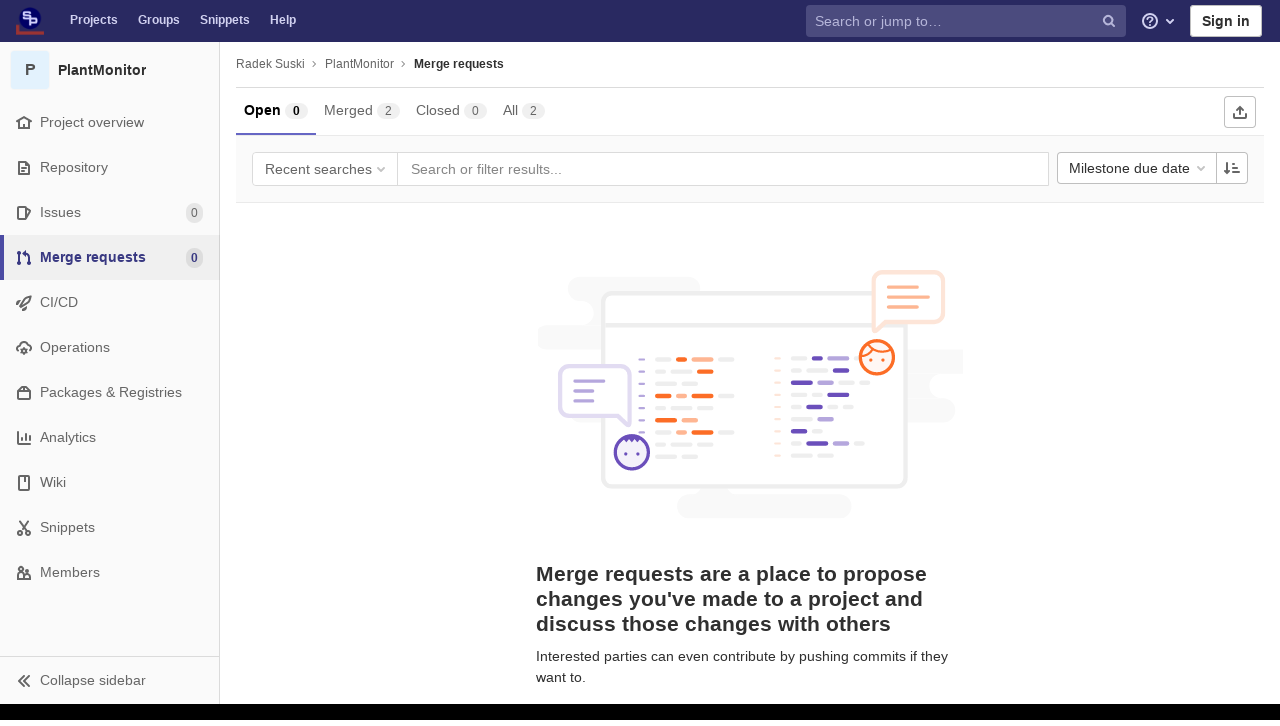

--- FILE ---
content_type: application/javascript
request_url: https://code.sigsiu.net/assets/webpack/commons-pages.projects.issues.index-pages.projects.merge_requests.index.55fdcdf9.chunk.js
body_size: 24250
content:
(this.webpackJsonp=this.webpackJsonp||[]).push([[120,142,460],{"6F50":function(t,e,n){"use strict";n.d(e,"a",(function(){return r}));const r={MERGE_REQUEST:"merge_request_",ISSUE:"issue_"}},"6ld1":function(t,e,n){"use strict";var r=n("8/Mu");e.a=function(t){let{page:e,filteredSearchTokenKeys:n,isGroup:i,isGroupAncestor:o,isGroupDecendent:a,useDefaultState:s,stateFiltersSelector:c,anchor:u}=t;if(r.a&&document.querySelector(".filtered-search")){new r.a({page:e,isGroup:i,isGroupAncestor:o,isGroupDecendent:a,useDefaultState:s,filteredSearchTokenKeys:n,stateFiltersSelector:c,anchor:u}).setup()}}},"7Gq8":function(t,e,n){var r=n("BZxG");t.exports=function(t,e,n){for(var i=-1,o=t.criteria,a=e.criteria,s=o.length,c=n.length;++i<s;){var u=r(o[i],a[i]);if(u)return i>=c?u:u*("desc"==n[i]?-1:1)}return t.index-e.index}},"95R8":function(t,e,n){var r=n("90g9"),i=n("aEqC"),o=n("nHTl"),a=n("QwWC"),s=n("uHqx"),c=n("wJPF"),u=n("7Gq8"),l=n("uYOL"),f=n("P/Kr");t.exports=function(t,e,n){e=e.length?r(e,(function(t){return f(t)?function(e){return i(e,1===t.length?t[0]:t)}:t})):[l];var d=-1;e=r(e,c(o));var p=a(t,(function(t,n,i){return{criteria:r(e,(function(e){return e(t)})),index:++d,value:t}}));return s(p,(function(t,e){return u(t,e,n)}))}},BZxG:function(t,e,n){var r=n("G1mR");t.exports=function(t,e){if(t!==e){var n=void 0!==t,i=null===t,o=t==t,a=r(t),s=void 0!==e,c=null===e,u=e==e,l=r(e);if(!c&&!l&&!a&&t>e||a&&s&&u&&!c&&!l||i&&s&&u||!n&&u||!o)return 1;if(!i&&!a&&!l&&t<e||l&&n&&o&&!i&&!a||c&&n&&o||!s&&o||!u)return-1}return 0}},GVjJ:function(t,e,n){"use strict";n.d(e,"b",(function(){return s})),n.d(e,"a",(function(){return c}));n("EWC9"),n("gNBD"),n("orcL");var r=n("0AwG");function i(t,e){var n=Object.keys(t);if(Object.getOwnPropertySymbols){var r=Object.getOwnPropertySymbols(t);e&&(r=r.filter((function(e){return Object.getOwnPropertyDescriptor(t,e).enumerable}))),n.push.apply(n,r)}return n}function o(t){for(var e=1;e<arguments.length;e++){var n=null!=arguments[e]?arguments[e]:{};e%2?i(Object(n),!0).forEach((function(e){a(t,e,n[e])})):Object.getOwnPropertyDescriptors?Object.defineProperties(t,Object.getOwnPropertyDescriptors(n)):i(Object(n)).forEach((function(e){Object.defineProperty(t,e,Object.getOwnPropertyDescriptor(n,e))}))}return t}function a(t,e,n){return e in t?Object.defineProperty(t,e,{value:n,enumerable:!0,configurable:!0,writable:!0}):t[e]=n,t}const s=function(t){const e=new FormData(t);return function(t){return t.reduce((function(t,e){let{name:n,value:r}=e;return Object.assign(t,{[n]:r})}),{})}(Array.from(e.keys()).map((function(t){let n=e.getAll(t);return{name:t,value:1===(n=n.filter((function(t){return t}))).length?n[0]:n}})))},c=function(t){if(!t)throw new TypeError("`mountEl` argument is required");return[...t.querySelectorAll("[name]")].reduce((function(t,e){const n=e.dataset.jsName;if(!n)return t;const i=Object(r.c)(n),{id:a,placeholder:s,name:c,value:u,type:l,checked:f}=e,d=o({name:c,id:a,value:u},s&&{placeholder:s});return["radio","checkbox"].includes(l)?o(o({},t),{},{[i]:[...t[i]||[],o(o({},d),{},{checked:f})]}):o(o({},t),{},{[i]:d})}),{})}},HaHG:function(t,e,n){"use strict";var r=n("jB52"),i=n("NmEs"),o=n("XoYy");e.a=function(){const t=document.querySelector(".js-csv-import-export-buttons");if(!t)return null;const{showExportButton:e,showImportButton:n,issuableType:a,issuableCount:s,email:c,exportCsvPath:u,importCsvIssuesPath:l,containerClass:f,canEdit:d,projectImportJiraPath:p,maxAttachmentSize:h,showLabel:m}=t.dataset;return new r.default({el:t,provide:{showExportButton:Object(i.K)(e),showImportButton:Object(i.K)(n),issuableType:a,email:c,importCsvIssuesPath:l,containerClass:f,canEdit:Object(i.K)(d),projectImportJiraPath:p,maxAttachmentSize:h,showLabel:m},render:t=>t(o.a,{props:{exportCsvPath:u,issuableCount:parseInt(s,10)}})})}},QwWC:function(t,e,n){var r=n("2v8U"),i=n("20jF");t.exports=function(t,e){var n=-1,o=i(t)?Array(t.length):[];return r(t,(function(t,r,i){o[++n]=e(t,r,i)})),o}},SGvn:function(t,e,n){"use strict";n.r(e);var r=n("rrDE"),i=(n("jaBk"),n("Ur9C")),o=n.n(i),a=n("EmJ/"),s=n.n(a),c=n("m/7A"),u=n("/lV4");var l=n("Z+jB"),f=n("MDlm"),d=n("hoFG");const p="hidden",h="disabled-content",m="right-sidebar-expanded issuable-bulk-update-sidebar",g="right-sidebar-collapsed issuable-bulk-update-sidebar";class v{constructor(){this.vueIssuablesListFeature=o()(["gon","features","vueIssuablesList"])(window),this.initDomElements(),this.bindEvents(),this.initDropdowns(),this.setupBulkUpdateActions()}initDomElements(){this.$page=s()(".layout-page"),this.$sidebar=s()(".right-sidebar"),this.$sidebarInnerContainer=this.$sidebar.find(".issuable-sidebar"),this.$bulkEditCancelBtn=s()(".js-bulk-update-menu-hide"),this.$bulkEditSubmitBtn=s()(".update-selected-issues"),this.$bulkUpdateEnableBtn=s()(".js-bulk-update-toggle"),this.$otherFilters=s()(".issues-other-filters"),this.$checkAllContainer=s()(".check-all-holder"),this.$issueChecks=s()(".issue-check"),this.$issuesList=s()('.issuable-list input[type="checkbox"]'),this.$issuableIdsInput=s()("#update_issuable_ids")}bindEvents(){var t=this;this.$bulkUpdateEnableBtn.on("click",(function(e){return t.toggleBulkEdit(e,!0)})),this.$bulkEditCancelBtn.on("click",(function(e){return t.toggleBulkEdit(e,!1)})),this.$checkAllContainer.on("click",(function(e){return t.selectAll(e)})),this.$issuesList.on("change",(function(){return t.updateFormState()})),this.$bulkEditSubmitBtn.on("click",(function(){return t.prepForSubmit()})),this.$checkAllContainer.on("click",(function(){return t.updateFormState()})),l.a.$on("issuables:enableBulkEdit",(function(){return t.toggleBulkEdit(null,!0)})),l.a.$on("issuables:updateBulkEdit",(function(){return t.updateFormState()}))}initDropdowns(){new f.a,new d.a,s()(".js-issue-status").each((function(t,e){const n=s()(e).data("fieldName");Object(c.a)(s()(e),{selectable:!0,fieldName:n,toggleLabel(t,e,n){let r=Object(u.a)("Author");const i=n.dropdown.find(".is-active");return i.length&&(r=i.text()),r},clicked:t=>t.e.preventDefault(),id:(t,e)=>s()(e).data("id")})})),s()(".js-subscription-event").each((function(t,e){const n=s()(e).data("fieldName");return Object(c.a)(s()(e),{selectable:!0,fieldName:n,toggleLabel(t,e,n){let r=Object(u.a)("Subscription");const i=n.dropdown.find(".is-active");return i.length&&(r=i.text()),r},clicked:t=>t.e.preventDefault(),id:(t,e)=>s()(e).data("id")})}))}setupBulkUpdateActions(){r.a.setOriginalDropdownData()}updateFormState(){const t=!s()('.issuable-list input[type="checkbox"]:checked').length;this.toggleSubmitButtonDisabled(t),this.updateSelectedIssuableIds(),r.a.setOriginalDropdownData()}prepForSubmit(){var t=this;setTimeout((function(){return t.$bulkEditSubmitBtn.disable()})),this.updateSelectedIssuableIds()}toggleBulkEdit(t,e){null==t||t.preventDefault(),l.a.$emit("issuables:toggleBulkEdit",e),this.toggleSidebarDisplay(e),this.toggleBulkEditButtonDisabled(e),this.toggleOtherFiltersDisabled(e),this.toggleCheckboxDisplay(e)}updateSelectedIssuableIds(){this.$issuableIdsInput.val(v.getCheckedIssueIds())}selectAll(){const t=this.$checkAllContainer.find("input").prop("checked");this.$issuesList.prop("checked",t)}toggleSidebarDisplay(t){this.$page.toggleClass(m,t),this.$page.toggleClass(g,!t),this.$sidebarInnerContainer.toggleClass(p,!t),this.$sidebar.toggleClass(m,t),this.$sidebar.toggleClass(g,!t)}toggleBulkEditButtonDisabled(t){t?this.$bulkUpdateEnableBtn.disable():this.$bulkUpdateEnableBtn.enable()}toggleCheckboxDisplay(t){this.$checkAllContainer.toggleClass(p,!t||this.vueIssuablesListFeature),this.$issueChecks.toggleClass(p,!t)}toggleOtherFiltersDisabled(t){this.$otherFilters.toggleClass(h,t)}toggleSubmitButtonDisabled(t){t?this.$bulkEditSubmitBtn.disable():this.$bulkEditSubmitBtn.enable()}static getCheckedIssueIds(){const t=s()('.issuable-list input[type="checkbox"]:checked');return t.length>0?s.a.map(t,(function(t){return s()(t).data("id")})):[]}}e.default={bulkUpdateSidebar:null,init(t){const e=document.querySelector(".issues-bulk-update"),n=Boolean(this.bulkUpdateSidebar);return e&&!n&&(r.a.init({prefixId:t}),this.bulkUpdateSidebar=new v),this.bulkUpdateSidebar}}},"SN/t":function(t,e,n){"use strict";n.d(e,"a",(function(){return i}));var r=n("SGvn");class i{constructor(){let t=arguments.length>0&&void 0!==arguments[0]?arguments[0]:"issuable_";r.default.init(t)}}},STvJ:function(t,e,n){"use strict";var r=n("yWhq"),i=n("jB52"),o=n("Df1p");i.default.use(r.a),e.a=function(){const t=document.querySelector(".js-issueable-by-email");if(!t)return null;const{initialEmail:e,issuableType:n,emailsHelpPagePath:r,quickActionsHelpPath:a,markdownHelpPath:s,resetPath:c}=t.dataset;return new i.default({el:t,provide:{initialEmail:e,issuableType:n,emailsHelpPagePath:r,quickActionsHelpPath:a,markdownHelpPath:s,resetPath:c},render:t=>t(o.a)})}},TKCn:function(t,e,n){var r=n("4ips"),i=n("95R8"),o=n("Opi0"),a=n("etTJ"),s=o((function(t,e){if(null==t)return[];var n=e.length;return n>1&&a(t,e[0],e[1])?e=[]:n>2&&a(e[0],e[1],e[2])&&(e=[e[0]]),i(t,r(e,1),[])}));t.exports=s},ZeWX:function(t,e,n){"use strict";n.d(e,"a",(function(){return h}));n("QifN"),n("pBsb"),n("Ch9p"),n("+xeR"),n("orcL"),n("pETN");var r=n("EmJ/"),i=n.n(r),o=n("06tH"),a=n.n(o);var s=n("m/7A"),c=n("XRO8"),u=n("2ibD"),l=n("GVjJ"),f=n("3twG"),d=n("/lV4"),p=n("k/Fq");class h{constructor(){!function(){const t=i()("ul.clone-options-dropdown");if(t.length){const e=i()("#clone_url"),n=i()(".js-git-clone-holder .js-clone-dropdown-label"),r=document.querySelector(".js-mobile-git-clone .js-clone-dropdown-label"),o=n.text().trim();o.length>0&&i()("a:contains('".concat(o,"')"),t).addClass("is-active"),i()("a",t).on("click",(function(n){const o=i()(n.currentTarget),a=o.attr("href");if(a&&(a.startsWith("vscode://")||a.startsWith("xcode://")))return;n.preventDefault();const s=o.data("cloneType");i()(".is-active",t).removeClass("is-active"),i()('a[data-clone-type="'.concat(s,'"]')).each((function(){const t=i()(this),e=t.find(".dropdown-menu-inner-title").text(),n=t.closest(".js-git-clone-holder, .js-mobile-git-clone").find(".js-clone-dropdown-label");t.toggleClass("is-active"),n.text(e)})),r?r.dataset.clipboardText=a:e.val(a),i()(".js-git-empty .js-clone").text(a)}))}}(),document.querySelector(".js-project-refs-dropdown")&&(h.initRefSwitcher(),i()(".project-refs-select").on("change",(function(){return i()(this).parents("form").trigger("submit")}))),i()(".hide-no-ssh-message").on("click",(function(t){return a.a.set("hide_no_ssh_message","false"),i()(this).parents(".no-ssh-key-message").remove(),t.preventDefault()})),i()(".hide-no-password-message").on("click",(function(t){return a.a.set("hide_no_password_message","false"),i()(this).parents(".no-password-message").remove(),t.preventDefault()})),i()(".hide-auto-devops-implicitly-enabled-banner").on("click",(function(t){const e=i()(this).data("project-id"),n="hide_auto_devops_implicitly_enabled_banner_".concat(e);return a.a.set(n,"false"),i()(this).parents(".auto-devops-implicitly-enabled-banner").remove(),t.preventDefault()})),h.projectSelectDropdown()}static projectSelectDropdown(){Object(p.a)(),i()(".project-item-select").on("click",(function(t){return h.changeProject(i()(t.currentTarget).val())}))}static changeProject(t){return window.location=t}static initRefSwitcher(){const t=document.createElement("li"),e=document.createElement("a");return e.href="#",i()(".js-project-refs-dropdown").each((function(){const n=i()(this),r=n.data("selected"),o=n.data("fieldName"),a=Boolean(n.data("visit")),p=n.closest("form"),h=p.attr("action"),m=Object(f.r)(Object(l.b)(p[0]),h);return Object(s.a)(n,{data(t,e){u.a.get(n.data("refsUrl"),{params:{ref:n.data("ref"),search:t}}).then((function(t){let{data:n}=t;return e(n)})).catch((function(){return Object(c.c)(Object(d.a)("An error occurred while getting projects"))}))},selectable:!0,filterable:!0,filterRemote:!0,filterByText:!0,inputFieldName:n.data("inputFieldName"),fieldName:o,renderRow(n){const i=t.cloneNode(!1),s=e.cloneNode(!1);return n===r&&(s.className="is-active"),s.textContent=n,s.dataset.ref=n,n.length>0&&a&&(s.href=Object(f.r)({[o]:n},m)),i.appendChild(s),i},id:(t,e)=>e.attr("data-ref"),toggleLabel:(t,e)=>e.text().trim(),clicked(t){const{e:e}=t;if(e.preventDefault(),a){const t=new URL(e.target.href),r=window.location.href;if(r.includes("/-/")){const e=n.data("ref"),i=r.split(e)[1];if(null==i?void 0:i.startsWith("/")){const e=null==i?void 0:i.slice(1).split("#")[0];t.searchParams.set("path",e),t.hash=window.location.hash}}e.metaKey?window.open(t.href,"_blank"):window.location.href=t.href}}})}))}}},gNBD:function(t,e,n){var r=n("ZfjD"),i=n("H81m"),o=n("b05b");r({target:"Object",stat:!0},{fromEntries:function(t){var e={};return i(t,(function(t,n){o(e,t,n)}),{AS_ENTRIES:!0}),e}})},gjpc:function(t,e,n){"use strict";n.r(e);var r=n("CX32");new(n("ZeWX").a),new r.a},kOYq:function(t,e,n){"use strict";n.d(e,"a",(function(){return r}));const r={MERGE_REQUESTS:"merge_requests",ISSUES:"issues",ADMIN_RUNNERS:"admin/runners",GROUP_RUNNERS_ANCHOR:"runners-settings"}},pMUX:function(t,e,n){t.exports=function(t){function e(r){if(n[r])return n[r].exports;var i=n[r]={i:r,l:!1,exports:{}};return t[r].call(i.exports,i,i.exports,e),i.l=!0,i.exports}var n={};return e.m=t,e.c=n,e.i=function(t){return t},e.d=function(t,n,r){e.o(t,n)||Object.defineProperty(t,n,{configurable:!1,enumerable:!0,get:r})},e.n=function(t){var n=t&&t.__esModule?function(){return t.default}:function(){return t};return e.d(n,"a",n),n},e.o=function(t,e){return Object.prototype.hasOwnProperty.call(t,e)},e.p="/dist/",e(e.s=6)}([function(t,e,n){"use strict";function r(){c=!1}function i(t){if(t){if(t!==a){if(t.length!==l.length)throw new Error("Custom alphabet for shortid must be "+l.length+" unique characters. You submitted "+t.length+" characters: "+t);var e=t.split("").filter((function(t,e,n){return e!==n.lastIndexOf(t)}));if(e.length)throw new Error("Custom alphabet for shortid must be "+l.length+" unique characters. These characters were not unique: "+e.join(", "));a=t,r()}}else a!==l&&(a=l,r())}function o(){return c||(c=function(){a||i(l);for(var t,e=a.split(""),n=[],r=u.nextValue();e.length>0;)r=u.nextValue(),t=Math.floor(r*e.length),n.push(e.splice(t,1)[0]);return n.join("")}())}var a,s,c,u=n(19),l="0123456789abcdefghijklmnopqrstuvwxyzABCDEFGHIJKLMNOPQRSTUVWXYZ_-";t.exports={get:function(){return a||l},characters:function(t){return i(t),a},seed:function(t){u.seed(t),s!==t&&(r(),s=t)},lookup:function(t){return o()[t]},shuffled:o}},function(t,e,n){"use strict";var r=n(5),i=n.n(r);e.a={animateIn:function(t){i()({targets:t,translateY:"-35px",opacity:1,duration:300,easing:"easeOutCubic"})},animateOut:function(t,e){i()({targets:t,opacity:0,marginTop:"-40px",duration:300,easing:"easeOutExpo",complete:e})},animateOutBottom:function(t,e){i()({targets:t,opacity:0,marginBottom:"-40px",duration:300,easing:"easeOutExpo",complete:e})},animateReset:function(t){i()({targets:t,left:0,opacity:1,duration:300,easing:"easeOutExpo"})},animatePanning:function(t,e,n){i()({targets:t,duration:10,easing:"easeOutQuad",left:e,opacity:n})},animatePanEnd:function(t,e){i()({targets:t,opacity:0,duration:300,easing:"easeOutExpo",complete:e})},clearAnimation:function(t){var e=i.a.timeline();t.forEach((function(t){e.add({targets:t.el,opacity:0,right:"-40px",duration:300,offset:"-=150",easing:"easeOutExpo",complete:function(){t.remove()}})}))}}},function(t,e,n){"use strict";t.exports=n(16)},function(t,e,n){"use strict";n.d(e,"a",(function(){return s}));var r=n(8),i=n(1),o="function"==typeof Symbol&&"symbol"==typeof Symbol.iterator?function(t){return typeof t}:function(t){return t&&"function"==typeof Symbol&&t.constructor===Symbol&&t!==Symbol.prototype?"symbol":typeof t},a=n(2);n(11).polyfill();var s=function t(e){var n=this;return this.id=a.generate(),this.options=e,this.cached_options={},this.global={},this.groups=[],this.toasts=[],u(this),this.group=function(e){e||(e={}),e.globalToasts||(e.globalToasts={}),Object.assign(e.globalToasts,n.global);var r=new t(e);return n.groups.push(r),r},this.register=function(t,e,r){return l(n,t,e,r=r||{})},this.show=function(t,e){return c(n,t,e)},this.success=function(t,e){return(e=e||{}).type="success",c(n,t,e)},this.info=function(t,e){return(e=e||{}).type="info",c(n,t,e)},this.error=function(t,e){return(e=e||{}).type="error",c(n,t,e)},this.remove=function(t){n.toasts=n.toasts.filter((function(e){return e.el.hash!==t.hash})),t.parentNode&&t.parentNode.removeChild(t)},this.clear=function(t){return i.a.clearAnimation(n.toasts,(function(){t&&t()})),n.toasts=[],!0},this},c=function(t,e,i){var a;if("object"!==(void 0===(i=i||{})?"undefined":o(i)))return console.error("Options should be a type of object. given : "+i),null;t.options.singleton&&t.toasts.length>0&&(t.cached_options=i,t.toasts[t.toasts.length-1].goAway(0));var s=Object.assign({},t.options);return Object.assign(s,i),a=n.i(r.a)(t,e,s),t.toasts.push(a),a},u=function(t){var e=t.options.globalToasts,n=function(e,n){return"string"==typeof n&&t[n]?t[n].apply(t,[e,{}]):c(t,e,n)};e&&(t.global={},Object.keys(e).forEach((function(r){t.global[r]=function(){var t=arguments.length>0&&void 0!==arguments[0]?arguments[0]:{};return e[r].apply(null,[t,n])}})))},l=function(t,e,n,r){t.options.globalToasts||(t.options.globalToasts={}),t.options.globalToasts[e]=function(t,e){var i=null;return"string"==typeof n&&(i=n),"function"==typeof n&&(i=n(t)),e(i,r)},u(t)}},function(t,e,n){n(22);var r=n(21)(null,null,null,null);t.exports=r.exports},function(t,e,n){(function(n){var r,i,o,a={scope:{}};a.defineProperty="function"==typeof Object.defineProperties?Object.defineProperty:function(t,e,n){if(n.get||n.set)throw new TypeError("ES3 does not support getters and setters.");t!=Array.prototype&&t!=Object.prototype&&(t[e]=n.value)},a.getGlobal=function(t){return"undefined"!=typeof window&&window===t?t:void 0!==n&&null!=n?n:t},a.global=a.getGlobal(this),a.SYMBOL_PREFIX="jscomp_symbol_",a.initSymbol=function(){a.initSymbol=function(){},a.global.Symbol||(a.global.Symbol=a.Symbol)},a.symbolCounter_=0,a.Symbol=function(t){return a.SYMBOL_PREFIX+(t||"")+a.symbolCounter_++},a.initSymbolIterator=function(){a.initSymbol();var t=a.global.Symbol.iterator;t||(t=a.global.Symbol.iterator=a.global.Symbol("iterator")),"function"!=typeof Array.prototype[t]&&a.defineProperty(Array.prototype,t,{configurable:!0,writable:!0,value:function(){return a.arrayIterator(this)}}),a.initSymbolIterator=function(){}},a.arrayIterator=function(t){var e=0;return a.iteratorPrototype((function(){return e<t.length?{done:!1,value:t[e++]}:{done:!0}}))},a.iteratorPrototype=function(t){return a.initSymbolIterator(),(t={next:t})[a.global.Symbol.iterator]=function(){return this},t},a.array=a.array||{},a.iteratorFromArray=function(t,e){a.initSymbolIterator(),t instanceof String&&(t+="");var n=0,r={next:function(){if(n<t.length){var i=n++;return{value:e(i,t[i]),done:!1}}return r.next=function(){return{done:!0,value:void 0}},r.next()}};return r[Symbol.iterator]=function(){return r},r},a.polyfill=function(t,e,n,r){if(e){for(n=a.global,t=t.split("."),r=0;r<t.length-1;r++){var i=t[r];i in n||(n[i]={}),n=n[i]}(e=e(r=n[t=t[t.length-1]]))!=r&&null!=e&&a.defineProperty(n,t,{configurable:!0,writable:!0,value:e})}},a.polyfill("Array.prototype.keys",(function(t){return t||function(){return a.iteratorFromArray(this,(function(t){return t}))}}),"es6-impl","es3");var s=this;i=[],r=function(){function t(t){if(!D.col(t))try{return document.querySelectorAll(t)}catch(t){}}function e(t,e){for(var n=t.length,r=2<=arguments.length?arguments[1]:void 0,i=[],o=0;o<n;o++)if(o in t){var a=t[o];e.call(r,a,o,t)&&i.push(a)}return i}function n(t){return t.reduce((function(t,e){return t.concat(D.arr(e)?n(e):e)}),[])}function r(e){return D.arr(e)?e:(D.str(e)&&(e=t(e)||e),e instanceof NodeList||e instanceof HTMLCollection?[].slice.call(e):[e])}function i(t,e){return t.some((function(t){return t===e}))}function o(t){var e,n={};for(e in t)n[e]=t[e];return n}function a(t,e){var n,r=o(t);for(n in t)r[n]=e.hasOwnProperty(n)?e[n]:t[n];return r}function c(t,e){var n,r=o(t);for(n in e)r[n]=D.und(t[n])?e[n]:t[n];return r}function u(t){if(t=/([\+\-]?[0-9#\.]+)(%|px|pt|em|rem|in|cm|mm|ex|ch|pc|vw|vh|vmin|vmax|deg|rad|turn)?$/.exec(t))return t[2]}function l(t,e){return D.fnc(t)?t(e.target,e.id,e.total):t}function f(t,e){if(e in t.style)return getComputedStyle(t).getPropertyValue(e.replace(/([a-z])([A-Z])/g,"$1-$2").toLowerCase())||"0"}function d(t,e){return D.dom(t)&&i(P,e)?"transform":D.dom(t)&&(t.getAttribute(e)||D.svg(t)&&t[e])?"attribute":D.dom(t)&&"transform"!==e&&f(t,e)?"css":null!=t[e]?"object":void 0}function p(t,n){var r=function(t){return-1<t.indexOf("translate")||"perspective"===t?"px":-1<t.indexOf("rotate")||-1<t.indexOf("skew")?"deg":void 0}(n);if(r=-1<n.indexOf("scale")?1:0+r,!(t=t.style.transform))return r;for(var i=[],o=[],a=[],s=/(\w+)\((.+?)\)/g;i=s.exec(t);)o.push(i[1]),a.push(i[2]);return(t=e(a,(function(t,e){return o[e]===n}))).length?t[0]:r}function h(t,e){switch(d(t,e)){case"transform":return p(t,e);case"css":return f(t,e);case"attribute":return t.getAttribute(e)}return t[e]||0}function m(t,e){var n=/^(\*=|\+=|-=)/.exec(t);if(!n)return t;var r=u(t)||0;switch(e=parseFloat(e),t=parseFloat(t.replace(n[0],"")),n[0][0]){case"+":return e+t+r;case"-":return e-t+r;case"*":return e*t+r}}function g(t,e){return Math.sqrt(Math.pow(e.x-t.x,2)+Math.pow(e.y-t.y,2))}function v(t){t=t.points;for(var e,n=0,r=0;r<t.numberOfItems;r++){var i=t.getItem(r);0<r&&(n+=g(e,i)),e=i}return n}function b(t){if(t.getTotalLength)return t.getTotalLength();switch(t.tagName.toLowerCase()){case"circle":return 2*Math.PI*t.getAttribute("r");case"rect":return 2*t.getAttribute("width")+2*t.getAttribute("height");case"line":return g({x:t.getAttribute("x1"),y:t.getAttribute("y1")},{x:t.getAttribute("x2"),y:t.getAttribute("y2")});case"polyline":return v(t);case"polygon":var e=t.points;return v(t)+g(e.getItem(e.numberOfItems-1),e.getItem(0))}}function y(t,e){function n(n){return n=void 0===n?0:n,t.el.getPointAtLength(1<=e+n?e+n:0)}var r=n(),i=n(-1),o=n(1);switch(t.property){case"x":return r.x;case"y":return r.y;case"angle":return 180*Math.atan2(o.y-i.y,o.x-i.x)/Math.PI}}function w(t,e){var n,r=/-?\d*\.?\d+/g;if(n=D.pth(t)?t.totalLength:t,D.col(n))if(D.rgb(n)){var i=/rgb\((\d+,\s*[\d]+,\s*[\d]+)\)/g.exec(n);n=i?"rgba("+i[1]+",1)":n}else n=D.hex(n)?function(t){t=t.replace(/^#?([a-f\d])([a-f\d])([a-f\d])$/i,(function(t,e,n,r){return e+e+n+n+r+r}));var e=/^#?([a-f\d]{2})([a-f\d]{2})([a-f\d]{2})$/i.exec(t);return"rgba("+(t=parseInt(e[1],16))+","+parseInt(e[2],16)+","+(e=parseInt(e[3],16))+",1)"}(n):D.hsl(n)?function(t){function e(t,e,n){return 0>n&&(n+=1),1<n&&--n,n<1/6?t+6*(e-t)*n:.5>n?e:n<2/3?t+(e-t)*(2/3-n)*6:t}var n=/hsl\((\d+),\s*([\d.]+)%,\s*([\d.]+)%\)/g.exec(t)||/hsla\((\d+),\s*([\d.]+)%,\s*([\d.]+)%,\s*([\d.]+)\)/g.exec(t);t=parseInt(n[1])/360;var r=parseInt(n[2])/100,i=parseInt(n[3])/100;if(n=n[4]||1,0==r)i=r=t=i;else{var o=.5>i?i*(1+r):i+r-i*r,a=2*i-o;i=e(a,o,t+1/3),r=e(a,o,t),t=e(a,o,t-1/3)}return"rgba("+255*i+","+255*r+","+255*t+","+n+")"}(n):void 0;else i=(i=u(n))?n.substr(0,n.length-i.length):n,n=e&&!/\s/g.test(n)?i+e:i;return{original:n+="",numbers:n.match(r)?n.match(r).map(Number):[0],strings:D.str(t)||e?n.split(r):[]}}function x(t){return e(t=t?n(D.arr(t)?t.map(r):r(t)):[],(function(t,e,n){return n.indexOf(t)===e}))}function E(t,e){var n=o(e);if(D.arr(t)){var i=t.length;2!==i||D.obj(t[0])?D.fnc(e.duration)||(n.duration=e.duration/i):t={value:t}}return r(t).map((function(t,n){return n=n?0:e.delay,t=D.obj(t)&&!D.pth(t)?t:{value:t},D.und(t.delay)&&(t.delay=n),t})).map((function(t){return c(t,n)}))}function T(t,e){var n;return t.tweens.map((function(r){var i=(r=function(t,e){var n,r={};for(n in t){var i=l(t[n],e);D.arr(i)&&1===(i=i.map((function(t){return l(t,e)}))).length&&(i=i[0]),r[n]=i}return r.duration=parseFloat(r.duration),r.delay=parseFloat(r.delay),r}(r,e)).value,o=h(e.target,t.name),a=n?n.to.original:o,s=(a=D.arr(i)?i[0]:a,m(D.arr(i)?i[1]:i,a));return o=u(s)||u(a)||u(o),r.from=w(a,o),r.to=w(s,o),r.start=n?n.end:t.offset,r.end=r.start+r.delay+r.duration,r.easing=function(t){return D.arr(t)?N.apply(this,t):L[t]}(r.easing),r.elasticity=(1e3-Math.min(Math.max(r.elasticity,1),999))/1e3,r.isPath=D.pth(i),r.isColor=D.col(r.from.original),r.isColor&&(r.round=1),n=r}))}function S(t,r){return e(n(t.map((function(t){return r.map((function(e){var n=d(t.target,e.name);if(n){var r=T(e,t);e={type:n,property:e.name,animatable:t,tweens:r,duration:r[r.length-1].end,delay:r[0].delay}}else e=void 0;return e}))}))),(function(t){return!D.und(t)}))}function k(t,e,n,r){var i="delay"===t;return e.length?(i?Math.min:Math.max).apply(Math,e.map((function(e){return e[t]}))):i?r.delay:n.offset+r.delay+r.duration}function O(t){var e,n=a(A,t),r=a(I,t),i=function(t){var e=x(t);return e.map((function(t,n){return{target:t,id:n,total:e.length}}))}(t.targets),o=[],s=c(n,r);for(e in t)s.hasOwnProperty(e)||"targets"===e||o.push({name:e,offset:s.offset,tweens:E(t[e],r)});return c(n,{children:[],animatables:i,animations:t=S(i,o),duration:k("duration",t,n,r),delay:k("delay",t,n,r)})}function C(t){function n(){return window.Promise&&new Promise((function(t){return d=t}))}function r(t){return h.reversed?h.duration-t:t}function i(t){for(var n=0,r={},i=h.animations,o=i.length;n<o;){var a=i[n],s=a.animatable,c=(u=a.tweens)[p=u.length-1];p&&(c=e(u,(function(e){return t<e.end}))[0]||c);for(var u=Math.min(Math.max(t-c.start-c.delay,0),c.duration)/c.duration,l=isNaN(u)?1:c.easing(u,c.elasticity),d=(u=c.to.strings,c.round),p=[],m=void 0,g=(m=c.to.numbers.length,0);g<m;g++){var v=void 0,b=(v=c.to.numbers[g],c.from.numbers[g]);v=c.isPath?y(c.value,l*v):b+l*(v-b),d&&(c.isColor&&2<g||(v=Math.round(v*d)/d)),p.push(v)}if(c=u.length)for(m=u[0],l=0;l<c;l++)d=u[l+1],g=p[l],isNaN(g)||(m=d?m+(g+d):m+(g+" "));else m=p[0];M[a.type](s.target,a.property,m,r,s.id),a.currentValue=m,n++}if(n=Object.keys(r).length)for(i=0;i<n;i++)j||(j=f(document.body,"transform")?"transform":"-webkit-transform"),h.animatables[i].target.style[j]=r[i].join(" ");h.currentTime=t,h.progress=t/h.duration*100}function o(t){h[t]&&h[t](h)}function a(){h.remaining&&!0!==h.remaining&&h.remaining--}function s(t){var e=h.duration,s=h.offset,f=s+h.delay,m=h.currentTime,g=h.reversed,v=r(t);if(h.children.length){var b=h.children,y=b.length;if(v>=h.currentTime)for(var w=0;w<y;w++)b[w].seek(v);else for(;y--;)b[y].seek(v)}(v>=f||!e)&&(h.began||(h.began=!0,o("begin")),o("run")),v>s&&v<e?i(v):(v<=s&&0!==m&&(i(0),g&&a()),(v>=e&&m!==e||!e)&&(i(e),g||a())),o("update"),t>=e&&(h.remaining?(u=c,"alternate"===h.direction&&(h.reversed=!h.reversed)):(h.pause(),h.completed||(h.completed=!0,o("complete"),"Promise"in window&&(d(),p=n()))),l=0)}t=void 0===t?{}:t;var c,u,l=0,d=null,p=n(),h=O(t);return h.reset=function(){var t=h.direction,e=h.loop;for(h.currentTime=0,h.progress=0,h.paused=!0,h.began=!1,h.completed=!1,h.reversed="reverse"===t,h.remaining="alternate"===t&&1===e?2:e,i(0),t=h.children.length;t--;)h.children[t].reset()},h.tick=function(t){c=t,u||(u=c),s((l+c-u)*C.speed)},h.seek=function(t){s(r(t))},h.pause=function(){var t=_.indexOf(h);-1<t&&_.splice(t,1),h.paused=!0},h.play=function(){h.paused&&(h.paused=!1,u=0,l=r(h.currentTime),_.push(h),R||F())},h.reverse=function(){h.reversed=!h.reversed,u=0,l=r(h.currentTime)},h.restart=function(){h.pause(),h.reset(),h.play()},h.finished=p,h.reset(),h.autoplay&&h.play(),h}var j,A={update:void 0,begin:void 0,run:void 0,complete:void 0,loop:1,direction:"normal",autoplay:!0,offset:0},I={duration:1e3,delay:0,easing:"easeOutElastic",elasticity:500,round:0},P="translateX translateY translateZ rotate rotateX rotateY rotateZ scale scaleX scaleY scaleZ skewX skewY perspective".split(" "),D={arr:function(t){return Array.isArray(t)},obj:function(t){return-1<Object.prototype.toString.call(t).indexOf("Object")},pth:function(t){return D.obj(t)&&t.hasOwnProperty("totalLength")},svg:function(t){return t instanceof SVGElement},dom:function(t){return t.nodeType||D.svg(t)},str:function(t){return"string"==typeof t},fnc:function(t){return"function"==typeof t},und:function(t){return void 0===t},hex:function(t){return/(^#[0-9A-F]{6}$)|(^#[0-9A-F]{3}$)/i.test(t)},rgb:function(t){return/^rgb/.test(t)},hsl:function(t){return/^hsl/.test(t)},col:function(t){return D.hex(t)||D.rgb(t)||D.hsl(t)}},N=function(){function t(t,e,n){return(((1-3*n+3*e)*t+(3*n-6*e))*t+3*e)*t}return function(e,n,r,i){if(0<=e&&1>=e&&0<=r&&1>=r){var o=new Float32Array(11);if(e!==n||r!==i)for(var a=0;11>a;++a)o[a]=t(.1*a,e,r);return function(a){if(e===n&&r===i)return a;if(0===a)return 0;if(1===a)return 1;for(var s=0,c=1;10!==c&&o[c]<=a;++c)s+=.1;c=s+(a-o[--c])/(o[c+1]-o[c])*.1;var u=3*(1-3*r+3*e)*c*c+2*(3*r-6*e)*c+3*e;if(.001<=u){for(s=0;4>s&&0!=(u=3*(1-3*r+3*e)*c*c+2*(3*r-6*e)*c+3*e);++s){var l=t(c,e,r)-a;c-=l/u}a=c}else if(0===u)a=c;else{c=s,s+=.1;var f=0;do{0<(u=t(l=c+(s-c)/2,e,r)-a)?s=l:c=l}while(1e-7<Math.abs(u)&&10>++f);a=l}return t(a,n,i)}}}}(),L=function(){function t(t,e){return 0===t||1===t?t:-Math.pow(2,10*(t-1))*Math.sin(2*(t-1-e/(2*Math.PI)*Math.asin(1))*Math.PI/e)}var e,n="Quad Cubic Quart Quint Sine Expo Circ Back Elastic".split(" "),r={In:[[.55,.085,.68,.53],[.55,.055,.675,.19],[.895,.03,.685,.22],[.755,.05,.855,.06],[.47,0,.745,.715],[.95,.05,.795,.035],[.6,.04,.98,.335],[.6,-.28,.735,.045],t],Out:[[.25,.46,.45,.94],[.215,.61,.355,1],[.165,.84,.44,1],[.23,1,.32,1],[.39,.575,.565,1],[.19,1,.22,1],[.075,.82,.165,1],[.175,.885,.32,1.275],function(e,n){return 1-t(1-e,n)}],InOut:[[.455,.03,.515,.955],[.645,.045,.355,1],[.77,0,.175,1],[.86,0,.07,1],[.445,.05,.55,.95],[1,0,0,1],[.785,.135,.15,.86],[.68,-.55,.265,1.55],function(e,n){return.5>e?t(2*e,n)/2:1-t(-2*e+2,n)/2}]},i={linear:N(.25,.25,.75,.75)},o={};for(e in r)o.type=e,r[o.type].forEach(function(t){return function(e,r){i["ease"+t.type+n[r]]=D.fnc(e)?e:N.apply(s,e)}}(o)),o={type:o.type};return i}(),M={css:function(t,e,n){return t.style[e]=n},attribute:function(t,e,n){return t.setAttribute(e,n)},object:function(t,e,n){return t[e]=n},transform:function(t,e,n,r,i){r[i]||(r[i]=[]),r[i].push(e+"("+n+")")}},_=[],R=0,F=function(){function t(){R=requestAnimationFrame(e)}function e(e){var n=_.length;if(n){for(var r=0;r<n;)_[r]&&_[r].tick(e),r++;t()}else cancelAnimationFrame(R),R=0}return t}();return C.version="2.2.0",C.speed=1,C.running=_,C.remove=function(t){t=x(t);for(var e=_.length;e--;)for(var n=_[e],r=n.animations,o=r.length;o--;)i(t,r[o].animatable.target)&&(r.splice(o,1),r.length||n.pause())},C.getValue=h,C.path=function(e,n){var r=D.str(e)?t(e)[0]:e,i=n||100;return function(t){return{el:r,property:t,totalLength:b(r)*(i/100)}}},C.setDashoffset=function(t){var e=b(t);return t.setAttribute("stroke-dasharray",e),e},C.bezier=N,C.easings=L,C.timeline=function(t){var e=C(t);return e.pause(),e.duration=0,e.add=function(n){return e.children.forEach((function(t){t.began=!0,t.completed=!0})),r(n).forEach((function(n){var r=c(n,a(I,t||{}));r.targets=r.targets||t.targets,n=e.duration;var i=r.offset;r.autoplay=!1,r.direction=e.direction,r.offset=D.und(i)?n:m(i,n),e.began=!0,e.completed=!0,e.seek(r.offset),(r=C(r)).began=!0,r.completed=!0,r.duration>n&&(e.duration=r.duration),e.children.push(r)})),e.seek(0),e.reset(),e.autoplay&&e.restart(),e},e},C.random=function(t,e){return Math.floor(Math.random()*(e-t+1))+t},C},void 0!==(o="function"==typeof r?r.apply(e,i):r)&&(t.exports=o)}).call(e,n(25))},function(t,e,n){"use strict";Object.defineProperty(e,"__esModule",{value:!0});var r=n(3),i=n(4),o=n.n(i),a={install:function(t,e){e||(e={});var n=new r.a(e);t.component("toasted",o.a),t.toasted=t.prototype.$toasted=n}};"undefined"!=typeof window&&window.Vue&&(window.Toasted=a),e.default=a},function(t,e,n){"use strict";n.d(e,"a",(function(){return a}));var r=n(1),i="function"==typeof Symbol&&"symbol"==typeof Symbol.iterator?function(t){return typeof t}:function(t){return t&&"function"==typeof Symbol&&t.constructor===Symbol&&t!==Symbol.prototype?"symbol":typeof t},o=function(t,e,n){return setTimeout((function(){n.cached_options.position&&n.cached_options.position.includes("bottom")?r.a.animateOutBottom(t,(function(){n.remove(t)})):r.a.animateOut(t,(function(){n.remove(t)}))}),e),!0},a=function(t,e){var n=!1;return{el:t,text:function(e){return function(t,e){("object"===("undefined"==typeof HTMLElement?"undefined":i(HTMLElement))?e instanceof HTMLElement:e&&"object"===(void 0===e?"undefined":i(e))&&null!==e&&1===e.nodeType&&"string"==typeof e.nodeName)?t.appendChild(e):t.innerHTML=e}(t,e),this},goAway:function(){var r=arguments.length>0&&void 0!==arguments[0]?arguments[0]:800;return n=!0,o(t,r,e)},remove:function(){e.remove(t)},disposed:function(){return n}}}},function(t,e,n){"use strict";var r=n(12),i=n.n(r),o=n(1),a=n(7),s="function"==typeof Symbol&&"symbol"==typeof Symbol.iterator?function(t){return typeof t}:function(t){return t&&"function"==typeof Symbol&&t.constructor===Symbol&&t!==Symbol.prototype?"symbol":typeof t},c=n(2);String.prototype.includes||Object.defineProperty(String.prototype,"includes",{value:function(t,e){return"number"!=typeof e&&(e=0),!(e+t.length>this.length)&&-1!==this.indexOf(t,e)}});var u={},l=null,f=function(t){return t.className=t.className||null,t.onComplete=t.onComplete||null,t.position=t.position||"top-right",t.duration=t.duration||null,t.keepOnHover=t.keepOnHover||!1,t.theme=t.theme||"toasted-primary",t.type=t.type||"default",t.containerClass=t.containerClass||null,t.fullWidth=t.fullWidth||!1,t.icon=t.icon||null,t.action=t.action||null,t.fitToScreen=t.fitToScreen||null,t.closeOnSwipe=void 0===t.closeOnSwipe||t.closeOnSwipe,t.iconPack=t.iconPack||"material",t.className&&"string"==typeof t.className&&(t.className=t.className.split(" ")),t.className||(t.className=[]),t.theme&&t.className.push(t.theme.trim()),t.type&&t.className.push(t.type),t.containerClass&&"string"==typeof t.containerClass&&(t.containerClass=t.containerClass.split(" ")),t.containerClass||(t.containerClass=[]),t.position&&t.containerClass.push(t.position.trim()),t.fullWidth&&t.containerClass.push("full-width"),t.fitToScreen&&t.containerClass.push("fit-to-screen"),u=t,t},d=function(t,e){var r=document.createElement("div");if(r.classList.add("toasted"),r.hash=c.generate(),e.className&&e.className.forEach((function(t){r.classList.add(t)})),("object"===("undefined"==typeof HTMLElement?"undefined":s(HTMLElement))?t instanceof HTMLElement:t&&"object"===(void 0===t?"undefined":s(t))&&null!==t&&1===t.nodeType&&"string"==typeof t.nodeName)?r.appendChild(t):r.innerHTML=t,p(e,r),e.closeOnSwipe){var u=new i.a(r,{prevent_default:!1});u.on("pan",(function(t){var e=t.deltaX;r.classList.contains("panning")||r.classList.add("panning");var n=1-Math.abs(e/80);n<0&&(n=0),o.a.animatePanning(r,e,n)})),u.on("panend",(function(t){var n=t.deltaX;Math.abs(n)>80?o.a.animatePanEnd(r,(function(){"function"==typeof e.onComplete&&e.onComplete(),r.parentNode&&l.remove(r)})):(r.classList.remove("panning"),o.a.animateReset(r))}))}if(Array.isArray(e.action))e.action.forEach((function(t){var e=m(t,n.i(a.a)(r,l));e&&r.appendChild(e)}));else if("object"===s(e.action)){var f=m(e.action,n.i(a.a)(r,l));f&&r.appendChild(f)}return r},p=function(t,e){if(t.icon){var n=document.createElement("i");switch(t.iconPack){case"fontawesome":n.classList.add("fa");var r=t.icon.name?t.icon.name:t.icon;r.includes("fa-")?n.classList.add(r.trim()):n.classList.add("fa-"+r.trim());break;case"mdi":n.classList.add("mdi");var i=t.icon.name?t.icon.name:t.icon;i.includes("mdi-")?n.classList.add(i.trim()):n.classList.add("mdi-"+i.trim());break;case"custom-class":var o=t.icon.name?t.icon.name:t.icon;"string"==typeof o?o.split(" ").forEach((function(t){n.classList.add(t)})):Array.isArray(o)&&o.forEach((function(t){n.classList.add(t.trim())}));break;case"callback":var a=t.icon&&t.icon instanceof Function?t.icon:null;a&&(n=a(n));break;default:n.classList.add("material-icons"),n.textContent=t.icon.name?t.icon.name:t.icon}t.icon.after&&n.classList.add("after"),h(t,n,e)}},h=function(t,e,n){t.icon&&(t.icon.after&&t.icon.name?n.appendChild(e):(t.icon.name,n.insertBefore(e,n.firstChild)))},m=function(t,e){if(!t)return null;var n=document.createElement("a");if(n.classList.add("action"),n.classList.add("ripple"),t.text&&(n.text=t.text),t.href&&(n.href=t.href),t.target&&(n.target=t.target),t.icon){n.classList.add("icon");var r=document.createElement("i");switch(u.iconPack){case"fontawesome":r.classList.add("fa"),t.icon.includes("fa-")?r.classList.add(t.icon.trim()):r.classList.add("fa-"+t.icon.trim());break;case"mdi":r.classList.add("mdi"),t.icon.includes("mdi-")?r.classList.add(t.icon.trim()):r.classList.add("mdi-"+t.icon.trim());break;case"custom-class":"string"==typeof t.icon?t.icon.split(" ").forEach((function(t){n.classList.add(t)})):Array.isArray(t.icon)&&t.icon.forEach((function(t){n.classList.add(t.trim())}));break;case"callback":var i=t.icon&&t.icon instanceof Function?t.icon:null;i&&(r=i(r));break;default:r.classList.add("material-icons"),r.textContent=t.icon}n.appendChild(r)}return t.class&&("string"==typeof t.class?t.class.split(" ").forEach((function(t){n.classList.add(t)})):Array.isArray(t.class)&&t.class.forEach((function(t){n.classList.add(t.trim())}))),t.push&&n.addEventListener("click",(function(n){n.preventDefault(),u.router?(u.router.push(t.push),t.push.dontClose||e.goAway(0)):console.warn("[vue-toasted] : Vue Router instance is not attached. please check the docs")})),t.onClick&&"function"==typeof t.onClick&&n.addEventListener("click",(function(n){t.onClick&&(n.preventDefault(),t.onClick(n,e))})),n};e.a=function(t,e,r){l=t,r=f(r);var i=document.getElementById(l.id);null===i&&((i=document.createElement("div")).id=l.id,document.body.appendChild(i)),r.containerClass.unshift("toasted-container"),i.className!==r.containerClass.join(" ")&&(i.className="",r.containerClass.forEach((function(t){i.classList.add(t)})));var s=d(e,r);e&&i.appendChild(s),s.style.opacity=0,o.a.animateIn(s);var c=r.duration,u=void 0;if(null!==c){var p=function(){return setInterval((function(){null===s.parentNode&&window.clearInterval(u),s.classList.contains("panning")||(c-=20),c<=0&&(o.a.animateOut(s,(function(){"function"==typeof r.onComplete&&r.onComplete(),s.parentNode&&l.remove(s)})),window.clearInterval(u))}),20)};u=p(),r.keepOnHover&&(s.addEventListener("mouseover",(function(){window.clearInterval(u)})),s.addEventListener("mouseout",(function(){u=p()})))}return n.i(a.a)(s,l)}},function(t,e,n){(t.exports=n(10)()).push([t.i,".toasted{padding:0 20px}.toasted.rounded{border-radius:24px}.toasted .primary,.toasted.toasted-primary{border-radius:2px;min-height:38px;line-height:1.1em;background-color:#353535;padding:0 20px;font-size:15px;font-weight:300;color:#fff;box-shadow:0 1px 3px rgba(0,0,0,.12),0 1px 2px rgba(0,0,0,.24)}.toasted .primary.success,.toasted.toasted-primary.success{background:#4caf50}.toasted .primary.error,.toasted.toasted-primary.error{background:#f44336}.toasted .primary.info,.toasted.toasted-primary.info{background:#3f51b5}.toasted .primary .action,.toasted.toasted-primary .action{color:#a1c2fa}.toasted.bubble{border-radius:30px;min-height:38px;line-height:1.1em;background-color:#ff7043;padding:0 20px;font-size:15px;font-weight:300;color:#fff;box-shadow:0 1px 3px rgba(0,0,0,.12),0 1px 2px rgba(0,0,0,.24)}.toasted.bubble.success{background:#4caf50}.toasted.bubble.error{background:#f44336}.toasted.bubble.info{background:#3f51b5}.toasted.bubble .action{color:#8e2b0c}.toasted.outline{border-radius:30px;min-height:38px;line-height:1.1em;background-color:#fff;border:1px solid #676767;padding:0 20px;font-size:15px;color:#676767;box-shadow:0 1px 3px rgba(0,0,0,.12),0 1px 2px rgba(0,0,0,.24);font-weight:700}.toasted.outline.success{color:#4caf50;border-color:#4caf50}.toasted.outline.error{color:#f44336;border-color:#f44336}.toasted.outline.info{color:#3f51b5;border-color:#3f51b5}.toasted.outline .action{color:#607d8b}.toasted-container{position:fixed;z-index:10000}.toasted-container,.toasted-container.full-width{display:-ms-flexbox;display:flex;-ms-flex-direction:column;flex-direction:column}.toasted-container.full-width{max-width:86%;width:100%}.toasted-container.full-width.fit-to-screen{min-width:100%}.toasted-container.full-width.fit-to-screen .toasted:first-child{margin-top:0}.toasted-container.full-width.fit-to-screen.top-right{top:0;right:0}.toasted-container.full-width.fit-to-screen.top-left{top:0;left:0}.toasted-container.full-width.fit-to-screen.top-center{top:0;left:0;-webkit-transform:translateX(0);transform:translateX(0)}.toasted-container.full-width.fit-to-screen.bottom-right{right:0;bottom:0}.toasted-container.full-width.fit-to-screen.bottom-left{left:0;bottom:0}.toasted-container.full-width.fit-to-screen.bottom-center{left:0;bottom:0;-webkit-transform:translateX(0);transform:translateX(0)}.toasted-container.top-right{top:10%;right:7%}.toasted-container.top-left{top:10%;left:7%}.toasted-container.top-center{top:10%;left:50%;-webkit-transform:translateX(-50%);transform:translateX(-50%)}.toasted-container.bottom-right{right:5%;bottom:7%}.toasted-container.bottom-left{left:5%;bottom:7%}.toasted-container.bottom-center{left:50%;-webkit-transform:translateX(-50%);transform:translateX(-50%);bottom:7%}.toasted-container.bottom-left .toasted,.toasted-container.top-left .toasted{float:left}.toasted-container.bottom-right .toasted,.toasted-container.top-right .toasted{float:right}.toasted-container .toasted{top:35px;width:auto;clear:both;margin-top:10px;position:relative;max-width:100%;height:auto;word-break:normal;display:-ms-flexbox;display:flex;-ms-flex-align:center;align-items:center;-ms-flex-pack:justify;justify-content:space-between;box-sizing:inherit}.toasted-container .toasted .fa,.toasted-container .toasted .fab,.toasted-container .toasted .far,.toasted-container .toasted .fas,.toasted-container .toasted .material-icons,.toasted-container .toasted .mdi{margin-right:.5rem;margin-left:-.4rem}.toasted-container .toasted .fa.after,.toasted-container .toasted .fab.after,.toasted-container .toasted .far.after,.toasted-container .toasted .fas.after,.toasted-container .toasted .material-icons.after,.toasted-container .toasted .mdi.after{margin-left:.5rem;margin-right:-.4rem}.toasted-container .toasted .action{text-decoration:none;font-size:.8rem;padding:8px;margin:5px -7px 5px 7px;border-radius:3px;text-transform:uppercase;letter-spacing:.03em;font-weight:600;cursor:pointer}.toasted-container .toasted .action.icon{padding:4px;display:-ms-flexbox;display:flex;-ms-flex-align:center;align-items:center;-ms-flex-pack:center;justify-content:center}.toasted-container .toasted .action.icon .fa,.toasted-container .toasted .action.icon .material-icons,.toasted-container .toasted .action.icon .mdi{margin-right:0;margin-left:4px}.toasted-container .toasted .action.icon:hover{text-decoration:none}.toasted-container .toasted .action:hover{text-decoration:underline}@media only screen and (max-width:600px){#toasted-container{min-width:100%}#toasted-container .toasted:first-child{margin-top:0}#toasted-container.top-right{top:0;right:0}#toasted-container.top-left{top:0;left:0}#toasted-container.top-center{top:0;left:0;-webkit-transform:translateX(0);transform:translateX(0)}#toasted-container.bottom-right{right:0;bottom:0}#toasted-container.bottom-left{left:0;bottom:0}#toasted-container.bottom-center{left:0;bottom:0;-webkit-transform:translateX(0);transform:translateX(0)}#toasted-container.bottom-center,#toasted-container.top-center{-ms-flex-align:stretch!important;align-items:stretch!important}#toasted-container.bottom-left .toasted,#toasted-container.bottom-right .toasted,#toasted-container.top-left .toasted,#toasted-container.top-right .toasted{float:none}#toasted-container .toasted{border-radius:0}}",""])},function(t,e){t.exports=function(){var t=[];return t.toString=function(){for(var t=[],e=0;e<this.length;e++){var n=this[e];n[2]?t.push("@media "+n[2]+"{"+n[1]+"}"):t.push(n[1])}return t.join("")},t.i=function(e,n){"string"==typeof e&&(e=[[null,e,""]]);for(var r={},i=0;i<this.length;i++){var o=this[i][0];"number"==typeof o&&(r[o]=!0)}for(i=0;i<e.length;i++){var a=e[i];"number"==typeof a[0]&&r[a[0]]||(n&&!a[2]?a[2]=n:n&&(a[2]="("+a[2]+") and ("+n+")"),t.push(a))}},t}},function(t,e,n){"use strict";function r(t,e){if(null==t)throw new TypeError("Cannot convert first argument to object");for(var n=Object(t),r=1;r<arguments.length;r++){var i=arguments[r];if(null!=i)for(var o=Object.keys(Object(i)),a=0,s=o.length;a<s;a++){var c=o[a],u=Object.getOwnPropertyDescriptor(i,c);void 0!==u&&u.enumerable&&(n[c]=i[c])}}return n}t.exports={assign:r,polyfill:function(){Object.assign||Object.defineProperty(Object,"assign",{enumerable:!1,configurable:!0,writable:!0,value:r})}}},function(t,e,n){var r;!function(i,o,a,s){"use strict";function c(t,e,n){return setTimeout(p(t,n),e)}function u(t,e,n){return!!Array.isArray(t)&&(l(t,n[e],n),!0)}function l(t,e,n){var r;if(t)if(t.forEach)t.forEach(e,n);else if(t.length!==s)for(r=0;r<t.length;)e.call(n,t[r],r,t),r++;else for(r in t)t.hasOwnProperty(r)&&e.call(n,t[r],r,t)}function f(t,e,n){var r="DEPRECATED METHOD: "+e+"\n"+n+" AT \n";return function(){var e=new Error("get-stack-trace"),n=e&&e.stack?e.stack.replace(/^[^\(]+?[\n$]/gm,"").replace(/^\s+at\s+/gm,"").replace(/^Object.<anonymous>\s*\(/gm,"{anonymous}()@"):"Unknown Stack Trace",o=i.console&&(i.console.warn||i.console.log);return o&&o.call(i.console,r,n),t.apply(this,arguments)}}function d(t,e,n){var r,i=e.prototype;(r=t.prototype=Object.create(i)).constructor=t,r._super=i,n&&at(r,n)}function p(t,e){return function(){return t.apply(e,arguments)}}function h(t,e){return typeof t==ut?t.apply(e&&e[0]||s,e):t}function m(t,e){return t===s?e:t}function g(t,e,n){l(w(e),(function(e){t.addEventListener(e,n,!1)}))}function v(t,e,n){l(w(e),(function(e){t.removeEventListener(e,n,!1)}))}function b(t,e){for(;t;){if(t==e)return!0;t=t.parentNode}return!1}function y(t,e){return t.indexOf(e)>-1}function w(t){return t.trim().split(/\s+/g)}function x(t,e,n){if(t.indexOf&&!n)return t.indexOf(e);for(var r=0;r<t.length;){if(n&&t[r][n]==e||!n&&t[r]===e)return r;r++}return-1}function E(t){return Array.prototype.slice.call(t,0)}function T(t,e,n){for(var r=[],i=[],o=0;o<t.length;){var a=e?t[o][e]:t[o];x(i,a)<0&&r.push(t[o]),i[o]=a,o++}return n&&(r=e?r.sort((function(t,n){return t[e]>n[e]})):r.sort()),r}function S(t,e){for(var n,r,i=e[0].toUpperCase()+e.slice(1),o=0;o<st.length;){if((r=(n=st[o])?n+i:e)in t)return r;o++}return s}function k(t){var e=t.ownerDocument||t;return e.defaultView||e.parentWindow||i}function O(t,e){var n=this;this.manager=t,this.callback=e,this.element=t.element,this.target=t.options.inputTarget,this.domHandler=function(e){h(t.options.enable,[t])&&n.handler(e)},this.init()}function C(t,e,n){var r=n.pointers.length,i=n.changedPointers.length,o=e&wt&&r-i==0,a=e&(Et|Tt)&&r-i==0;n.isFirst=!!o,n.isFinal=!!a,o&&(t.session={}),n.eventType=e,function(t,e){var n=t.session,r=e.pointers,i=r.length;n.firstInput||(n.firstInput=A(e)),i>1&&!n.firstMultiple?n.firstMultiple=A(e):1===i&&(n.firstMultiple=!1);var o=n.firstInput,a=n.firstMultiple,s=a?a.center:o.center,c=e.center=I(r);e.timeStamp=dt(),e.deltaTime=e.timeStamp-o.timeStamp,e.angle=L(s,c),e.distance=N(s,c),function(t,e){var n=e.center,r=t.offsetDelta||{},i=t.prevDelta||{},o=t.prevInput||{};e.eventType!==wt&&o.eventType!==Et||(i=t.prevDelta={x:o.deltaX||0,y:o.deltaY||0},r=t.offsetDelta={x:n.x,y:n.y}),e.deltaX=i.x+(n.x-r.x),e.deltaY=i.y+(n.y-r.y)}(n,e),e.offsetDirection=D(e.deltaX,e.deltaY);var u=P(e.deltaTime,e.deltaX,e.deltaY);e.overallVelocityX=u.x,e.overallVelocityY=u.y,e.overallVelocity=ft(u.x)>ft(u.y)?u.x:u.y,e.scale=a?function(t,e){return N(e[0],e[1],Nt)/N(t[0],t[1],Nt)}(a.pointers,r):1,e.rotation=a?function(t,e){return L(e[1],e[0],Nt)+L(t[1],t[0],Nt)}(a.pointers,r):0,e.maxPointers=n.prevInput?e.pointers.length>n.prevInput.maxPointers?e.pointers.length:n.prevInput.maxPointers:e.pointers.length,j(n,e);var l=t.element;b(e.srcEvent.target,l)&&(l=e.srcEvent.target),e.target=l}(t,n),t.emit("hammer.input",n),t.recognize(n),t.session.prevInput=n}function j(t,e){var n,r,i,o,a=t.lastInterval||e,c=e.timeStamp-a.timeStamp;if(e.eventType!=Tt&&(c>yt||a.velocity===s)){var u=e.deltaX-a.deltaX,l=e.deltaY-a.deltaY,f=P(c,u,l);r=f.x,i=f.y,n=ft(f.x)>ft(f.y)?f.x:f.y,o=D(u,l),t.lastInterval=e}else n=a.velocity,r=a.velocityX,i=a.velocityY,o=a.direction;e.velocity=n,e.velocityX=r,e.velocityY=i,e.direction=o}function A(t){for(var e=[],n=0;n<t.pointers.length;)e[n]={clientX:lt(t.pointers[n].clientX),clientY:lt(t.pointers[n].clientY)},n++;return{timeStamp:dt(),pointers:e,center:I(e),deltaX:t.deltaX,deltaY:t.deltaY}}function I(t){var e=t.length;if(1===e)return{x:lt(t[0].clientX),y:lt(t[0].clientY)};for(var n=0,r=0,i=0;i<e;)n+=t[i].clientX,r+=t[i].clientY,i++;return{x:lt(n/e),y:lt(r/e)}}function P(t,e,n){return{x:e/t||0,y:n/t||0}}function D(t,e){return t===e?St:ft(t)>=ft(e)?t<0?kt:Ot:e<0?Ct:jt}function N(t,e,n){n||(n=Dt);var r=e[n[0]]-t[n[0]],i=e[n[1]]-t[n[1]];return Math.sqrt(r*r+i*i)}function L(t,e,n){n||(n=Dt);var r=e[n[0]]-t[n[0]],i=e[n[1]]-t[n[1]];return 180*Math.atan2(i,r)/Math.PI}function M(){this.evEl=Mt,this.evWin=_t,this.pressed=!1,O.apply(this,arguments)}function _(){this.evEl=Bt,this.evWin=Xt,O.apply(this,arguments),this.store=this.manager.session.pointerEvents=[]}function R(){this.evTarget=qt,this.evWin=Ht,this.started=!1,O.apply(this,arguments)}function F(t,e){var n=E(t.touches),r=E(t.changedTouches);return e&(Et|Tt)&&(n=T(n.concat(r),"identifier",!0)),[n,r]}function B(){this.evTarget=zt,this.targetIds={},O.apply(this,arguments)}function X(t,e){var n=E(t.touches),r=this.targetIds;if(e&(wt|xt)&&1===n.length)return r[n[0].identifier]=!0,[n,n];var i,o,a=E(t.changedTouches),s=[],c=this.target;if(o=n.filter((function(t){return b(t.target,c)})),e===wt)for(i=0;i<o.length;)r[o[i].identifier]=!0,i++;for(i=0;i<a.length;)r[a[i].identifier]&&s.push(a[i]),e&(Et|Tt)&&delete r[a[i].identifier],i++;return s.length?[T(o.concat(s),"identifier",!0),s]:void 0}function $(){O.apply(this,arguments);var t=p(this.handler,this);this.touch=new B(this.manager,t),this.mouse=new M(this.manager,t),this.primaryTouch=null,this.lastTouches=[]}function q(t,e){t&wt?(this.primaryTouch=e.changedPointers[0].identifier,H.call(this,e)):t&(Et|Tt)&&H.call(this,e)}function H(t){var e=t.changedPointers[0];if(e.identifier===this.primaryTouch){var n={x:e.clientX,y:e.clientY};this.lastTouches.push(n);var r=this.lastTouches;setTimeout((function(){var t=r.indexOf(n);t>-1&&r.splice(t,1)}),Yt)}}function U(t){for(var e=t.srcEvent.clientX,n=t.srcEvent.clientY,r=0;r<this.lastTouches.length;r++){var i=this.lastTouches[r],o=Math.abs(e-i.x),a=Math.abs(n-i.y);if(o<=Gt&&a<=Gt)return!0}return!1}function z(t,e){this.manager=t,this.set(e)}function Y(t){this.options=at({},this.defaults,t||{}),this.id=mt++,this.manager=null,this.options.enable=m(this.options.enable,!0),this.state=ne,this.simultaneous={},this.requireFail=[]}function G(t){return t&se?"cancel":t&oe?"end":t&ie?"move":t&re?"start":""}function W(t){return t==jt?"down":t==Ct?"up":t==kt?"left":t==Ot?"right":""}function V(t,e){var n=e.manager;return n?n.get(t):t}function Z(){Y.apply(this,arguments)}function J(){Z.apply(this,arguments),this.pX=null,this.pY=null}function K(){Z.apply(this,arguments)}function Q(){Y.apply(this,arguments),this._timer=null,this._input=null}function tt(){Z.apply(this,arguments)}function et(){Z.apply(this,arguments)}function nt(){Y.apply(this,arguments),this.pTime=!1,this.pCenter=!1,this._timer=null,this._input=null,this.count=0}function rt(t,e){return(e=e||{}).recognizers=m(e.recognizers,rt.defaults.preset),new it(t,e)}function it(t,e){this.options=at({},rt.defaults,e||{}),this.options.inputTarget=this.options.inputTarget||t,this.handlers={},this.session={},this.recognizers=[],this.oldCssProps={},this.element=t,this.input=function(t){return new(t.options.inputClass||(vt?_:bt?B:gt?$:M))(t,C)}(this),this.touchAction=new z(this,this.options.touchAction),ot(this,!0),l(this.options.recognizers,(function(t){var e=this.add(new t[0](t[1]));t[2]&&e.recognizeWith(t[2]),t[3]&&e.requireFailure(t[3])}),this)}function ot(t,e){var n,r=t.element;r.style&&(l(t.options.cssProps,(function(i,o){n=S(r.style,o),e?(t.oldCssProps[n]=r.style[n],r.style[n]=i):r.style[n]=t.oldCssProps[n]||""})),e||(t.oldCssProps={}))}var at,st=["","webkit","Moz","MS","ms","o"],ct=o.createElement("div"),ut="function",lt=Math.round,ft=Math.abs,dt=Date.now;at="function"!=typeof Object.assign?function(t){if(t===s||null===t)throw new TypeError("Cannot convert undefined or null to object");for(var e=Object(t),n=1;n<arguments.length;n++){var r=arguments[n];if(r!==s&&null!==r)for(var i in r)r.hasOwnProperty(i)&&(e[i]=r[i])}return e}:Object.assign;var pt=f((function(t,e,n){for(var r=Object.keys(e),i=0;i<r.length;)(!n||n&&t[r[i]]===s)&&(t[r[i]]=e[r[i]]),i++;return t}),"extend","Use `assign`."),ht=f((function(t,e){return pt(t,e,!0)}),"merge","Use `assign`."),mt=1,gt="ontouchstart"in i,vt=S(i,"PointerEvent")!==s,bt=gt&&/mobile|tablet|ip(ad|hone|od)|android/i.test(navigator.userAgent),yt=25,wt=1,xt=2,Et=4,Tt=8,St=1,kt=2,Ot=4,Ct=8,jt=16,At=kt|Ot,It=Ct|jt,Pt=At|It,Dt=["x","y"],Nt=["clientX","clientY"];O.prototype={handler:function(){},init:function(){this.evEl&&g(this.element,this.evEl,this.domHandler),this.evTarget&&g(this.target,this.evTarget,this.domHandler),this.evWin&&g(k(this.element),this.evWin,this.domHandler)},destroy:function(){this.evEl&&v(this.element,this.evEl,this.domHandler),this.evTarget&&v(this.target,this.evTarget,this.domHandler),this.evWin&&v(k(this.element),this.evWin,this.domHandler)}};var Lt={mousedown:wt,mousemove:xt,mouseup:Et},Mt="mousedown",_t="mousemove mouseup";d(M,O,{handler:function(t){var e=Lt[t.type];e&wt&&0===t.button&&(this.pressed=!0),e&xt&&1!==t.which&&(e=Et),this.pressed&&(e&Et&&(this.pressed=!1),this.callback(this.manager,e,{pointers:[t],changedPointers:[t],pointerType:"mouse",srcEvent:t}))}});var Rt={pointerdown:wt,pointermove:xt,pointerup:Et,pointercancel:Tt,pointerout:Tt},Ft={2:"touch",3:"pen",4:"mouse",5:"kinect"},Bt="pointerdown",Xt="pointermove pointerup pointercancel";i.MSPointerEvent&&!i.PointerEvent&&(Bt="MSPointerDown",Xt="MSPointerMove MSPointerUp MSPointerCancel"),d(_,O,{handler:function(t){var e=this.store,n=!1,r=t.type.toLowerCase().replace("ms",""),i=Rt[r],o=Ft[t.pointerType]||t.pointerType,a="touch"==o,s=x(e,t.pointerId,"pointerId");i&wt&&(0===t.button||a)?s<0&&(e.push(t),s=e.length-1):i&(Et|Tt)&&(n=!0),s<0||(e[s]=t,this.callback(this.manager,i,{pointers:e,changedPointers:[t],pointerType:o,srcEvent:t}),n&&e.splice(s,1))}});var $t={touchstart:wt,touchmove:xt,touchend:Et,touchcancel:Tt},qt="touchstart",Ht="touchstart touchmove touchend touchcancel";d(R,O,{handler:function(t){var e=$t[t.type];if(e===wt&&(this.started=!0),this.started){var n=F.call(this,t,e);e&(Et|Tt)&&n[0].length-n[1].length==0&&(this.started=!1),this.callback(this.manager,e,{pointers:n[0],changedPointers:n[1],pointerType:"touch",srcEvent:t})}}});var Ut={touchstart:wt,touchmove:xt,touchend:Et,touchcancel:Tt},zt="touchstart touchmove touchend touchcancel";d(B,O,{handler:function(t){var e=Ut[t.type],n=X.call(this,t,e);n&&this.callback(this.manager,e,{pointers:n[0],changedPointers:n[1],pointerType:"touch",srcEvent:t})}});var Yt=2500,Gt=25;d($,O,{handler:function(t,e,n){var r="touch"==n.pointerType,i="mouse"==n.pointerType;if(!(i&&n.sourceCapabilities&&n.sourceCapabilities.firesTouchEvents)){if(r)q.call(this,e,n);else if(i&&U.call(this,n))return;this.callback(t,e,n)}},destroy:function(){this.touch.destroy(),this.mouse.destroy()}});var Wt=S(ct.style,"touchAction"),Vt=Wt!==s,Zt="auto",Jt="manipulation",Kt="none",Qt="pan-x",te="pan-y",ee=function(){if(!Vt)return!1;var t={},e=i.CSS&&i.CSS.supports;return["auto","manipulation","pan-y","pan-x","pan-x pan-y","none"].forEach((function(n){t[n]=!e||i.CSS.supports("touch-action",n)})),t}();z.prototype={set:function(t){"compute"==t&&(t=this.compute()),Vt&&this.manager.element.style&&ee[t]&&(this.manager.element.style[Wt]=t),this.actions=t.toLowerCase().trim()},update:function(){this.set(this.manager.options.touchAction)},compute:function(){var t=[];return l(this.manager.recognizers,(function(e){h(e.options.enable,[e])&&(t=t.concat(e.getTouchAction()))})),function(t){if(y(t,Kt))return Kt;var e=y(t,Qt),n=y(t,te);return e&&n?Kt:e||n?e?Qt:te:y(t,Jt)?Jt:Zt}(t.join(" "))},preventDefaults:function(t){var e=t.srcEvent,n=t.offsetDirection;if(!this.manager.session.prevented){var r=this.actions,i=y(r,Kt)&&!ee[Kt],o=y(r,te)&&!ee[te],a=y(r,Qt)&&!ee[Qt];if(i){var s=1===t.pointers.length,c=t.distance<2,u=t.deltaTime<250;if(s&&c&&u)return}return a&&o?void 0:i||o&&n&At||a&&n&It?this.preventSrc(e):void 0}e.preventDefault()},preventSrc:function(t){this.manager.session.prevented=!0,t.preventDefault()}};var ne=1,re=2,ie=4,oe=8,ae=oe,se=16;Y.prototype={defaults:{},set:function(t){return at(this.options,t),this.manager&&this.manager.touchAction.update(),this},recognizeWith:function(t){if(u(t,"recognizeWith",this))return this;var e=this.simultaneous;return e[(t=V(t,this)).id]||(e[t.id]=t,t.recognizeWith(this)),this},dropRecognizeWith:function(t){return u(t,"dropRecognizeWith",this)?this:(t=V(t,this),delete this.simultaneous[t.id],this)},requireFailure:function(t){if(u(t,"requireFailure",this))return this;var e=this.requireFail;return-1===x(e,t=V(t,this))&&(e.push(t),t.requireFailure(this)),this},dropRequireFailure:function(t){if(u(t,"dropRequireFailure",this))return this;t=V(t,this);var e=x(this.requireFail,t);return e>-1&&this.requireFail.splice(e,1),this},hasRequireFailures:function(){return this.requireFail.length>0},canRecognizeWith:function(t){return!!this.simultaneous[t.id]},emit:function(t){function e(e){n.manager.emit(e,t)}var n=this,r=this.state;r<oe&&e(n.options.event+G(r)),e(n.options.event),t.additionalEvent&&e(t.additionalEvent),r>=oe&&e(n.options.event+G(r))},tryEmit:function(t){if(this.canEmit())return this.emit(t);this.state=32},canEmit:function(){for(var t=0;t<this.requireFail.length;){if(!(this.requireFail[t].state&(32|ne)))return!1;t++}return!0},recognize:function(t){var e=at({},t);if(!h(this.options.enable,[this,e]))return this.reset(),void(this.state=32);this.state&(ae|se|32)&&(this.state=ne),this.state=this.process(e),this.state&(re|ie|oe|se)&&this.tryEmit(e)},process:function(t){},getTouchAction:function(){},reset:function(){}},d(Z,Y,{defaults:{pointers:1},attrTest:function(t){var e=this.options.pointers;return 0===e||t.pointers.length===e},process:function(t){var e=this.state,n=t.eventType,r=e&(re|ie),i=this.attrTest(t);return r&&(n&Tt||!i)?e|se:r||i?n&Et?e|oe:e&re?e|ie:re:32}}),d(J,Z,{defaults:{event:"pan",threshold:10,pointers:1,direction:Pt},getTouchAction:function(){var t=this.options.direction,e=[];return t&At&&e.push(te),t&It&&e.push(Qt),e},directionTest:function(t){var e=this.options,n=!0,r=t.distance,i=t.direction,o=t.deltaX,a=t.deltaY;return i&e.direction||(e.direction&At?(i=0===o?St:o<0?kt:Ot,n=o!=this.pX,r=Math.abs(t.deltaX)):(i=0===a?St:a<0?Ct:jt,n=a!=this.pY,r=Math.abs(t.deltaY))),t.direction=i,n&&r>e.threshold&&i&e.direction},attrTest:function(t){return Z.prototype.attrTest.call(this,t)&&(this.state&re||!(this.state&re)&&this.directionTest(t))},emit:function(t){this.pX=t.deltaX,this.pY=t.deltaY;var e=W(t.direction);e&&(t.additionalEvent=this.options.event+e),this._super.emit.call(this,t)}}),d(K,Z,{defaults:{event:"pinch",threshold:0,pointers:2},getTouchAction:function(){return[Kt]},attrTest:function(t){return this._super.attrTest.call(this,t)&&(Math.abs(t.scale-1)>this.options.threshold||this.state&re)},emit:function(t){if(1!==t.scale){var e=t.scale<1?"in":"out";t.additionalEvent=this.options.event+e}this._super.emit.call(this,t)}}),d(Q,Y,{defaults:{event:"press",pointers:1,time:251,threshold:9},getTouchAction:function(){return[Zt]},process:function(t){var e=this.options,n=t.pointers.length===e.pointers,r=t.distance<e.threshold,i=t.deltaTime>e.time;if(this._input=t,!r||!n||t.eventType&(Et|Tt)&&!i)this.reset();else if(t.eventType&wt)this.reset(),this._timer=c((function(){this.state=ae,this.tryEmit()}),e.time,this);else if(t.eventType&Et)return ae;return 32},reset:function(){clearTimeout(this._timer)},emit:function(t){this.state===ae&&(t&&t.eventType&Et?this.manager.emit(this.options.event+"up",t):(this._input.timeStamp=dt(),this.manager.emit(this.options.event,this._input)))}}),d(tt,Z,{defaults:{event:"rotate",threshold:0,pointers:2},getTouchAction:function(){return[Kt]},attrTest:function(t){return this._super.attrTest.call(this,t)&&(Math.abs(t.rotation)>this.options.threshold||this.state&re)}}),d(et,Z,{defaults:{event:"swipe",threshold:10,velocity:.3,direction:At|It,pointers:1},getTouchAction:function(){return J.prototype.getTouchAction.call(this)},attrTest:function(t){var e,n=this.options.direction;return n&(At|It)?e=t.overallVelocity:n&At?e=t.overallVelocityX:n&It&&(e=t.overallVelocityY),this._super.attrTest.call(this,t)&&n&t.offsetDirection&&t.distance>this.options.threshold&&t.maxPointers==this.options.pointers&&ft(e)>this.options.velocity&&t.eventType&Et},emit:function(t){var e=W(t.offsetDirection);e&&this.manager.emit(this.options.event+e,t),this.manager.emit(this.options.event,t)}}),d(nt,Y,{defaults:{event:"tap",pointers:1,taps:1,interval:300,time:250,threshold:9,posThreshold:10},getTouchAction:function(){return[Jt]},process:function(t){var e=this.options,n=t.pointers.length===e.pointers,r=t.distance<e.threshold,i=t.deltaTime<e.time;if(this.reset(),t.eventType&wt&&0===this.count)return this.failTimeout();if(r&&i&&n){if(t.eventType!=Et)return this.failTimeout();var o=!this.pTime||t.timeStamp-this.pTime<e.interval,a=!this.pCenter||N(this.pCenter,t.center)<e.posThreshold;if(this.pTime=t.timeStamp,this.pCenter=t.center,a&&o?this.count+=1:this.count=1,this._input=t,0==this.count%e.taps)return this.hasRequireFailures()?(this._timer=c((function(){this.state=ae,this.tryEmit()}),e.interval,this),re):ae}return 32},failTimeout:function(){return this._timer=c((function(){this.state=32}),this.options.interval,this),32},reset:function(){clearTimeout(this._timer)},emit:function(){this.state==ae&&(this._input.tapCount=this.count,this.manager.emit(this.options.event,this._input))}}),rt.VERSION="2.0.7",rt.defaults={domEvents:!1,touchAction:"compute",enable:!0,inputTarget:null,inputClass:null,preset:[[tt,{enable:!1}],[K,{enable:!1},["rotate"]],[et,{direction:At}],[J,{direction:At},["swipe"]],[nt],[nt,{event:"doubletap",taps:2},["tap"]],[Q]],cssProps:{userSelect:"none",touchSelect:"none",touchCallout:"none",contentZooming:"none",userDrag:"none",tapHighlightColor:"rgba(0,0,0,0)"}},it.prototype={set:function(t){return at(this.options,t),t.touchAction&&this.touchAction.update(),t.inputTarget&&(this.input.destroy(),this.input.target=t.inputTarget,this.input.init()),this},stop:function(t){this.session.stopped=t?2:1},recognize:function(t){var e=this.session;if(!e.stopped){this.touchAction.preventDefaults(t);var n,r=this.recognizers,i=e.curRecognizer;(!i||i&&i.state&ae)&&(i=e.curRecognizer=null);for(var o=0;o<r.length;)n=r[o],2===e.stopped||i&&n!=i&&!n.canRecognizeWith(i)?n.reset():n.recognize(t),!i&&n.state&(re|ie|oe)&&(i=e.curRecognizer=n),o++}},get:function(t){if(t instanceof Y)return t;for(var e=this.recognizers,n=0;n<e.length;n++)if(e[n].options.event==t)return e[n];return null},add:function(t){if(u(t,"add",this))return this;var e=this.get(t.options.event);return e&&this.remove(e),this.recognizers.push(t),t.manager=this,this.touchAction.update(),t},remove:function(t){if(u(t,"remove",this))return this;if(t=this.get(t)){var e=this.recognizers,n=x(e,t);-1!==n&&(e.splice(n,1),this.touchAction.update())}return this},on:function(t,e){if(t!==s&&e!==s){var n=this.handlers;return l(w(t),(function(t){n[t]=n[t]||[],n[t].push(e)})),this}},off:function(t,e){if(t!==s){var n=this.handlers;return l(w(t),(function(t){e?n[t]&&n[t].splice(x(n[t],e),1):delete n[t]})),this}},emit:function(t,e){this.options.domEvents&&function(t,e){var n=o.createEvent("Event");n.initEvent(t,!0,!0),n.gesture=e,e.target.dispatchEvent(n)}(t,e);var n=this.handlers[t]&&this.handlers[t].slice();if(n&&n.length){e.type=t,e.preventDefault=function(){e.srcEvent.preventDefault()};for(var r=0;r<n.length;)n[r](e),r++}},destroy:function(){this.element&&ot(this,!1),this.handlers={},this.session={},this.input.destroy(),this.element=null}},at(rt,{INPUT_START:wt,INPUT_MOVE:xt,INPUT_END:Et,INPUT_CANCEL:Tt,STATE_POSSIBLE:ne,STATE_BEGAN:re,STATE_CHANGED:ie,STATE_ENDED:oe,STATE_RECOGNIZED:ae,STATE_CANCELLED:se,STATE_FAILED:32,DIRECTION_NONE:St,DIRECTION_LEFT:kt,DIRECTION_RIGHT:Ot,DIRECTION_UP:Ct,DIRECTION_DOWN:jt,DIRECTION_HORIZONTAL:At,DIRECTION_VERTICAL:It,DIRECTION_ALL:Pt,Manager:it,Input:O,TouchAction:z,TouchInput:B,MouseInput:M,PointerEventInput:_,TouchMouseInput:$,SingleTouchInput:R,Recognizer:Y,AttrRecognizer:Z,Tap:nt,Pan:J,Swipe:et,Pinch:K,Rotate:tt,Press:Q,on:g,off:v,each:l,merge:ht,extend:pt,assign:at,inherit:d,bindFn:p,prefixed:S}),(void 0!==i?i:"undefined"!=typeof self?self:{}).Hammer=rt,(r=function(){return rt}.call(e,n,e,t))!==s&&(t.exports=r)}(window,document)},function(t,e){t.exports=function(t,e,n){for(var r=(2<<Math.log(e.length-1)/Math.LN2)-1,i=Math.ceil(1.6*r*n/e.length),o="";;)for(var a=t(i),s=0;s<i;s++){var c=a[s]&r;if(e[c]&&(o+=e[c]).length===n)return o}}},function(t,e,n){"use strict";var r,i,o=n(15),a=(n(0),1459707606518),s=6;t.exports=function(t){var e="",n=Math.floor(.001*(Date.now()-a));return n===i?r++:(r=0,i=n),e+=o(s),e+=o(t),r>0&&(e+=o(r)),e+o(n)}},function(t,e,n){"use strict";var r=n(0),i=n(18),o=n(13);t.exports=function(t){for(var e,n=0,a="";!e;)a+=o(i,r.get(),1),e=t<Math.pow(16,n+1),n++;return a}},function(t,e,n){"use strict";function r(){return o(s)}var i=n(0),o=n(14),a=n(17),s=n(20)||0;t.exports=r,t.exports.generate=r,t.exports.seed=function(e){return i.seed(e),t.exports},t.exports.worker=function(e){return s=e,t.exports},t.exports.characters=function(t){return void 0!==t&&i.characters(t),i.shuffled()},t.exports.isValid=a},function(t,e,n){"use strict";var r=n(0);t.exports=function(t){return!(!t||"string"!=typeof t||t.length<6||new RegExp("[^"+r.get().replace(/[|\\{}()[\]^$+*?.-]/g,"\\$&")+"]").test(t))}},function(t,e,n){"use strict";var r,i="object"==typeof window&&(window.crypto||window.msCrypto);r=i&&i.getRandomValues?function(t){return i.getRandomValues(new Uint8Array(t))}:function(t){for(var e=[],n=0;n<t;n++)e.push(Math.floor(256*Math.random()));return e},t.exports=r},function(t,e,n){"use strict";var r=1;t.exports={nextValue:function(){return(r=(9301*r+49297)%233280)/233280},seed:function(t){r=t}}},function(t,e,n){"use strict";t.exports=0},function(t,e){t.exports=function(t,e,n,r){var i,o=t=t||{},a=typeof t.default;"object"!==a&&"function"!==a||(i=t,o=t.default);var s="function"==typeof o?o.options:o;if(e&&(s.render=e.render,s.staticRenderFns=e.staticRenderFns),n&&(s._scopeId=n),r){var c=Object.create(s.computed||null);Object.keys(r).forEach((function(t){var e=r[t];c[t]=function(){return e}})),s.computed=c}return{esModule:i,exports:o,options:s}}},function(t,e,n){var r=n(9);"string"==typeof r&&(r=[[t.i,r,""]]),r.locals&&(t.exports=r.locals),n(23)("df0682cc",r,!0,{})},function(t,e,n){function r(t){for(var e=0;e<t.length;e++){var n=t[e],r=l[n.id];if(r){r.refs++;for(var i=0;i<r.parts.length;i++)r.parts[i](n.parts[i]);for(;i<n.parts.length;i++)r.parts.push(o(n.parts[i]));r.parts.length>n.parts.length&&(r.parts.length=n.parts.length)}else{var a=[];for(i=0;i<n.parts.length;i++)a.push(o(n.parts[i]));l[n.id]={id:n.id,refs:1,parts:a}}}}function i(){var t=document.createElement("style");return t.type="text/css",f.appendChild(t),t}function o(t){var e,n,r=document.querySelector("style["+v+'~="'+t.id+'"]');if(r){if(h)return m;r.parentNode.removeChild(r)}if(b){var o=p++;r=d||(d=i()),e=a.bind(null,r,o,!1),n=a.bind(null,r,o,!0)}else r=i(),e=s.bind(null,r),n=function(){r.parentNode.removeChild(r)};return e(t),function(r){if(r){if(r.css===t.css&&r.media===t.media&&r.sourceMap===t.sourceMap)return;e(t=r)}else n()}}function a(t,e,n,r){var i=n?"":r.css;if(t.styleSheet)t.styleSheet.cssText=y(e,i);else{var o=document.createTextNode(i),a=t.childNodes;a[e]&&t.removeChild(a[e]),a.length?t.insertBefore(o,a[e]):t.appendChild(o)}}function s(t,e){var n=e.css,r=e.media,i=e.sourceMap;if(r&&t.setAttribute("media",r),g.ssrId&&t.setAttribute(v,e.id),i&&(n+="\n/*# sourceURL="+i.sources[0]+" */",n+="\n/*# sourceMappingURL=data:application/json;base64,"+btoa(unescape(encodeURIComponent(JSON.stringify(i))))+" */"),t.styleSheet)t.styleSheet.cssText=n;else{for(;t.firstChild;)t.removeChild(t.firstChild);t.appendChild(document.createTextNode(n))}}var c="undefined"!=typeof document;if("undefined"!=typeof DEBUG&&DEBUG&&!c)throw new Error("vue-style-loader cannot be used in a non-browser environment. Use { target: 'node' } in your Webpack config to indicate a server-rendering environment.");var u=n(24),l={},f=c&&(document.head||document.getElementsByTagName("head")[0]),d=null,p=0,h=!1,m=function(){},g=null,v="data-vue-ssr-id",b="undefined"!=typeof navigator&&/msie [6-9]\b/.test(navigator.userAgent.toLowerCase());t.exports=function(t,e,n,i){h=n,g=i||{};var o=u(t,e);return r(o),function(e){for(var n=[],i=0;i<o.length;i++){var a=o[i];(s=l[a.id]).refs--,n.push(s)}for(e?r(o=u(t,e)):o=[],i=0;i<n.length;i++){var s;if(0===(s=n[i]).refs){for(var c=0;c<s.parts.length;c++)s.parts[c]();delete l[s.id]}}}};var y=function(){var t=[];return function(e,n){return t[e]=n,t.filter(Boolean).join("\n")}}()},function(t,e){t.exports=function(t,e){for(var n=[],r={},i=0;i<e.length;i++){var o=e[i],a=o[0],s={id:t+":"+i,css:o[1],media:o[2],sourceMap:o[3]};r[a]?r[a].parts.push(s):n.push(r[a]={id:a,parts:[s]})}return n}},function(t,e){var n;n=function(){return this}();try{n=n||Function("return this")()||(0,eval)("this")}catch(t){"object"==typeof window&&(n=window)}t.exports=n}])},uHqx:function(t,e){t.exports=function(t,e){var n=t.length;for(t.sort(e);n--;)t[n]=t[n].value;return t}},yWhq:function(t,e,n){"use strict";var r=n("cc68"),i=n("pMUX"),o=n.n(i);function a(t,e,n){return e in t?Object.defineProperty(t,e,{value:n,enumerable:!0,configurable:!0,writable:!0}):t[e]=n,t}function s(t,e){var n=Object.keys(t);if(Object.getOwnPropertySymbols){var r=Object.getOwnPropertySymbols(t);e&&(r=r.filter((function(e){return Object.getOwnPropertyDescriptor(t,e).enumerable}))),n.push.apply(n,r)}return n}function c(t){for(var e=1;e<arguments.length;e++){var n=null!=arguments[e]?arguments[e]:{};e%2?s(Object(n),!0).forEach((function(e){a(t,e,n[e])})):Object.getOwnPropertyDescriptors?Object.defineProperties(t,Object.getOwnPropertyDescriptors(n)):s(Object(n)).forEach((function(e){Object.defineProperty(t,e,Object.getOwnPropertyDescriptor(n,e))}))}return t}var u={action:{text:null,icon:function(){var t=document.createElementNS("http://www.w3.org/2000/svg","svg"),e=document.createElementNS("http://www.w3.org/2000/svg","use");return t.appendChild(e),t.setAttribute("class","gl-icon s14"),e.setAttribute("href","".concat(r.a,"#close")),t},class:"toast-close",onClick:function(t,e){return e.goAway(0)}},iconPack:"callback",position:"bottom-left",duration:5e3,singleton:!0,className:"gl-toast",keepOnHover:!0},l={install:function(t){var e=this;t.use(o.a,u),t.prototype.$toast={show:function(n){var r=arguments.length>1&&void 0!==arguments[1]?arguments[1]:{};return t.toasted.show('<span role="alert">'.concat(n,"</span>"),e.generateOptions(r))}}},generateOptions:function(t){var e=c(c({},u),t);return t.action&&(e.action=[t.action,u.action]),e}};e.a=l},z4I3:function(t,e,n){"use strict";var r=n("ZfjD"),i=n("jl4x"),o=n("kd5c"),a=n("YEnO"),s=n("wZF9"),c=n("OhKz").f,u=n("oRA1"),l=o.Symbol;if(i&&"function"==typeof l&&(!("description"in l.prototype)||void 0!==l().description)){var f={},d=function(){var t=arguments.length<1||void 0===arguments[0]?void 0:String(arguments[0]),e=this instanceof d?new l(t):void 0===t?l():l(t);return""===t&&(f[e]=!0),e};u(d,l);var p=d.prototype=l.prototype;p.constructor=d;var h=p.toString,m="Symbol(test)"==String(l("test")),g=/^Symbol\((.*)\)[^)]+$/;c(p,"description",{configurable:!0,get:function(){var t=s(this)?this.valueOf():this,e=h.call(t);if(a(f,t))return"";var n=m?e.slice(7,-1):e.replace(g,"$1");return""===n?void 0:n}}),r({global:!0,forced:!0},{Symbol:d})}}}]);
//# sourceMappingURL=commons-pages.projects.issues.index-pages.projects.merge_requests.index.55fdcdf9.chunk.js.map